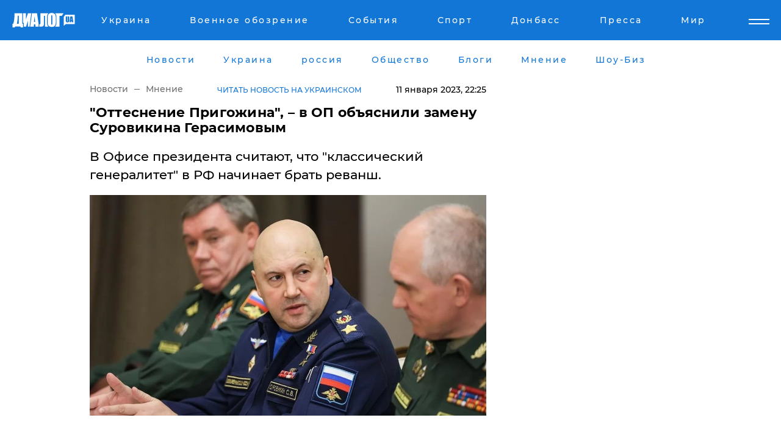

--- FILE ---
content_type: text/html; charset=UTF-8
request_url: https://www.dialog.ua/opinion/265868_1673468382
body_size: 11118
content:
<!DOCTYPE html>
<html xmlns="http://www.w3.org/1999/xhtml" dir="ltr" lang="ru" xmlns:og="http://ogp.me/ns#">
<head>
    <meta http-equiv="Content-Type" content="text/html; charset=utf-8" />
    <meta name="viewport" content="width=device-width, initial-scale=1">

    <title>&quot;Оттеснение Пригожина&quot;, – в ОП объяснили замену Суровикина Герасимовым - | Диалог.UA</title>
    <meta name="description" content="В Офисе президента считают, что &quot;классический генералитет&quot; в РФ начинает брать реванш. ">
    <meta name="keywords" content=", Подоляк, Украина, война, армия РФ, Суровикин, Герасимов, Кремль, Путин  укр нет, последние новости дня">
    <link rel="canonical" href="https://www.dialog.ua/opinion/265868_1673468382"/>
    
                        <link rel="amphtml" href="https://www.dialog.ua/opinion/265868_1673468382/amp">
            
     <meta http-equiv="x-dns-prefetch-control" content="on">
 <link rel="dns-prefetch" href="//google-analytics.com">
 <link rel="dns-prefetch" href="//connect.facebook.net">
 <link rel="dns-prefetch" href="//securepubads.g.doubleclick.net">
 <link rel="preconnect" href="//securepubads.g.doubleclick.net">
 <link rel="dns-prefetch" href="//cm.g.doubleclick.net">
 <link rel="preconnect" href="//cm.g.doubleclick.net">
 <link rel="dns-prefetch" href="//counter.yadro.ru">
 <link rel="dns-prefetch" href="//www.googletagmanager.com/">
 <link rel='dns-prefetch' href='https://ajax.googleapis.com'/>
    <meta name='yandex-verification' content='7fdab9f0679cc6c0'/>

    <!-- news_keywords (only for news/index) -->
            <meta name="news_keywords" content=", Подоляк, Украина, война, армия РФ, Суровикин, Герасимов, Кремль, Путин  укр нет, последние новости дня">
    
    <meta name="author" content="Dialog.ua">
    <link rel="shortcut icon" href="/favicon.ico">

            <link rel="stylesheet" href="/css/style.min.css?ver=12" type="text/css">
    
    <style>
        /** =================== MONTSERRAT =================== **/

        /** Montserrat Thin **/
        @font-face {
            font-family: "Montserrat";
            font-display: swap;
            font-weight: 100;
            font-style: normal;
            src: url("/css/fonts/Montserrat-Thin.woff2") format("woff2"),
            url("/css/fonts/Montserrat-Thin.woff") format("woff");
        }

        /** Montserrat Thin-Italic **/
        @font-face {
            font-family: "Montserrat";
            font-display: swap;
            font-weight: 100;
            font-style: italic;
            src: url("/css/fonts/Montserrat-ThinItalic.woff2") format("woff2"),
            url("/css/fonts/Montserrat-ThinItalic.woff") format("woff");
        }

        /** Montserrat Light **/
        @font-face {
            font-family: "Montserrat";
            font-display: swap;
            font-weight: 300;
            font-style: normal;
            src: url("/css/fonts/Montserrat-Light.woff2") format("woff2"),
            url("/css/fonts/Montserrat-Light.woff") format("woff");
        }

        /** Montserrat Light-Italic **/
        @font-face {
            font-family: "Montserrat";
            font-display: swap;
            font-weight: 300;
            font-style: italic;
            src: url("/css/fonts/Montserrat-LightItalic.woff2") format("woff2"),
            url("/css/fonts/Montserrat-LightItalic.woff") format("woff");
        }


        /** Montserrat Medium **/
        @font-face {
            font-family: "Montserrat";
            font-display: swap;
            font-weight: 500;
            font-style: normal;
            src: url("/css/fonts/Montserrat-Medium.woff2") format("woff2"),
            url("/css/fonts/Montserrat-Medium.woff") format("woff");
        }

        /** Montserrat Bold **/
        @font-face {
            font-family: "Montserrat";
            font-display: swap;
            font-weight: 600;
            font-style: normal;
            src: url("/css/fonts/Montserrat-Bold.woff2") format("woff2"),
            url("/css/fonts/Montserrat-Bold.woff") format("woff");
        }

        /** Montserrat ExtraBold **/
        @font-face {
            font-family: "Montserrat";
            font-display: swap;
            font-weight: 800;
            font-style: normal;
            src: url("/css/fonts/Montserrat-ExtraBold.woff2") format("woff2"),
            url("/css/fonts/Montserrat-ExtraBold.woff") format("woff");
        }
    </style>

    <!-- og meta -->
    <!-- Facebook Meta -->
    <meta property="fb:app_id" content="1010365385685044" />
    <meta property="og:url" content="https://www.dialog.ua/opinion/265868_1673468382" />
    <meta property="og:site_name" content="Диалог.UA" />
    <meta property="og:title" content='"Оттеснение Пригожина", – в ОП объяснили замену Суровикина Герасимовым' />
    <meta property="og:type" content="article">
    <meta property="og:description" content='В Офисе президента считают, что "классический генералитет" в РФ начинает брать реванш. ' />
    <meta property="og:image" content="https://www.dialog.ua/images/news/380bf08dde7d9cb80917ce4a15253efd.jpg" />
            <meta property="og:image:width" content="1102" />
        <meta property="og:image:height" content="613" />
    <!-- Twitter Meta -->
<meta name="twitter:card" content="summary_large_image">
<meta name="twitter:site" content="@Dialog_UA">
<meta name="twitter:creator" content="@Dialog_UA">
<meta name="twitter:title" content="&quot;Оттеснение Пригожина&quot;, – в ОП объяснили замену Суровикина Герасимовым">
<meta name="twitter:description" content="В Офисе президента считают, что &quot;классический генералитет&quot; в РФ начинает брать реванш. ">
<meta name="twitter:image" content="https://www.dialog.ua/images/news/380bf08dde7d9cb80917ce4a15253efd.jpg">
<meta name="twitter:domain" content="www.dialog.ua>">    <meta name="google-site-verification" content="jZKJrW_rC4oKR50hCSQ9LFM1XjJbWaQQnPgLYvrSx00" />

    <!-- Google tag (gtag.js) -->
    <script async src="https://www.googletagmanager.com/gtag/js?id=G-HJDW518ZWK" type="f2b9026dd72a53cb2d3198f1-text/javascript"></script>
    <script type="f2b9026dd72a53cb2d3198f1-text/javascript">
      window.dataLayer = window.dataLayer || [];
      function gtag(){dataLayer.push(arguments);}
      gtag('js', new Date());

      gtag('config', 'G-HJDW518ZWK');
    </script>
    
    <link rel="manifest" href="/manifest.json">

    <link rel="alternate" hreflang="ru" href="https://www.dialog.ua/opinion/265868_1673468382" /><link rel="alternate" hreflang="uk" href="https://www.dialog.ua/ukr/opinion/265868_1673468382" />
    
    <link rel="apple-touch-icon" href="/img/apple-touch-icon.png">

    </head>
<body>
<div class="overlay"></div>

<div class="header_contn">
    <header class="sticky">
        <div class="container">
            <div class="header-content">
                <div class="header-logo">

                    
                    
                    <a href="https://www.dialog.ua" class="logo">
                        <img src="/css/images/logo.svg" class="logo-main" alt="" width="103" height="24">
                    </a>
                </div>

                <nav>
                    <div class="nav-menu">
                        <ul class="main-menu">
                                                                <li><a href="https://www.dialog.ua/ukraine"><span>Украина</span></a></li>
                                                                    <li><a href="https://www.dialog.ua/war"><span>Военное обозрение</span></a></li>
                                                                    <li><a href="https://daily.dialog.ua/"><span>События</span></a></li>
                                                                    <li><a href="https://sport.dialog.ua/"><span>Спорт</span></a></li>
                                                                    <li><a href="https://www.dialog.ua/tag/274"><span>Донбасс</span></a></li>
                                                                    <li><a href="https://www.dialog.ua/press-release"><span>Пресса</span></a></li>
                                                                    <li><a href="https://www.dialog.ua/world"><span>Мир</span></a></li>
                                                        </ul>
                    </div>

                    <span class="mask"></span>
                </nav>

            </div>
    </div>
    <!-- выпадающее меню -->
    <div class="mobile-nav-wrap" role="navigation">
        <div class="mobile-header-nav ">

            <div class="menu-content">

                <div class="mobile-menu-head">

                    <a class="mobile-menu-head__close" href="#">
                        <img src="/css/images/menu-close.svg" alt="">
                    </a>

                    <span class="mobile-menu-head__logo"><a href=""> <img src="/css/images/logo.svg" alt=""></a></span>

                    <div class="language-selection__mob-menu"><a href="">UA</a></div>
                </div>

                
                <div class="menu-column">
                                                                                <span class="menu-column__title">Главная</span>
                                        <ul>

                                                    <li><a href="https://www.dialog.ua/news"><span>Все новости</span></a></li>
                                                    <li><a href="https://www.dialog.ua/russia"><span>россия</span></a></li>
                                                    <li><a href="https://www.dialog.ua/world"><span>Мир</span></a></li>
                                                    <li><a href="https://www.dialog.ua/war"><span>Военное обозрение</span></a></li>
                                                    <li><a href="https://www.dialog.ua/science"><span>Наука и Техника</span></a></li>
                                                    <li><a href="https://www.dialog.ua/business"><span>Экономика</span></a></li>
                                                    <li><a href="https://www.dialog.ua/opinion"><span>Мнение</span></a></li>
                                                    <li><a href="https://www.dialog.ua/blogs"><span>Блоги</span></a></li>
                                                    <li><a href="https://www.dialog.ua/press-release"><span>Пресса</span></a></li>
                                                    <li><a href="https://showbiz.dialog.ua/"><span>Шоу-биз</span></a></li>
                                                    <li><a href="https://www.dialog.ua/health"><span>Здоровье</span></a></li>
                                                    <li><a href="https://www.dialog.ua/ukraine"><span>Украина</span></a></li>
                                                    <li><a href="https://sport.dialog.ua/"><span>Спорт</span></a></li>
                                                    <li><a href="https://www.dialog.ua/culture"><span>Культура</span></a></li>
                                                    <li><a href="https://www.dialog.ua/tag/304"><span>Беларусь</span></a></li>
                                            </ul>
                                    </div>
                
                <div class="menu-column">
                                        <span class="menu-column__title">Города</span>
                                        <ul>

                                                    <li><a href="https://www.dialog.ua/tag/18"><span>Донецк</span></a></li>
                                                    <li><a href="https://www.dialog.ua/tag/28"><span>Луганск</span></a></li>
                                                    <li><a href="https://www.dialog.ua/tag/23"><span>Киев</span></a></li>
                                                    <li><a href="https://www.dialog.ua/tag/29"><span>Харьков</span></a></li>
                                                    <li><a href="https://www.dialog.ua/tag/30"><span>Днепр</span></a></li>
                                                    <li><a href="https://www.dialog.ua/tag/34"><span>Львов</span></a></li>
                                                    <li><a href="https://www.dialog.ua/tag/33"><span>Одесса</span></a></li>
                                            </ul>
                                    </div>
                
                <div class="menu-column">
                                        <span class="menu-column__title">Война на Донбассе и в Крыму</span>
                                        <ul>

                                                    <li><a href="https://www.dialog.ua/tag/154"><span>"ДНР"</span></a></li>
                                                    <li><a href="https://www.dialog.ua/tag/156"><span>"ЛНР"</span></a></li>
                                                    <li><a href="https://www.dialog.ua/tag/2"><span>Оккупация Крыма</span></a></li>
                                                    <li><a href="https://www.dialog.ua/tag/27"><span>Новости Крыма</span></a></li>
                                                    <li><a href="https://www.dialog.ua/tag/274"><span>Донбасс</span></a></li>
                                                    <li><a href="https://www.dialog.ua/tag/116"><span>Армия Украины</span></a></li>
                                            </ul>
                                    </div>
                
                <div class="menu-column">
                                        <span class="menu-column__title">Лайф стайл</span>
                                        <ul>

                                                    <li><a href="https://www.dialog.ua/health"><span>Здоровье</span></a></li>
                                                    <li><a href="https://www.dialog.ua/donation.html"><span>Помощь проекту</span></a></li>
                                                    <li><a href="https://life.dialog.ua/"><span>Стиль Диалога</span></a></li>
                                                    <li><a href="https://showbiz.dialog.ua/"><span>Шоу-биз</span></a></li>
                                                    <li><a href="https://www.dialog.ua/culture"><span>Культура</span></a></li>
                                                    <li><a href="https://news.dialog.ua/"><span>Общество</span></a></li>
                                            </ul>
                                    </div>
                
                <div class="menu-column">
                                        <span class="menu-column__title">Преса</span>
                                        <ul>

                                                    <li><a href="https://www.dialog.ua/press-release"><span>Преса</span></a></li>
                                            </ul>
                                    </div>
                
                <div class="menu-column">
                                        <span class="menu-column__title">Авторское</span>
                                        <ul>

                                                    <li><a href="https://www.dialog.ua/opinion"><span>Мнение</span></a></li>
                                                    <li><a href="https://www.dialog.ua/blogs"><span>Блоги</span></a></li>
                                                    <li><a href="https://www.dialog.ua/tag/63"><span>ИноСМИ</span></a></li>
                                            </ul>
                                    </div>
                
            </div>

        </div>
    </div>

    
        <a class="mobile-menu-toggle js-toggle-menu hamburger-menu button" href="#">
            <span class="menu-item menu-item-1"></span>
            <span class="menu-item"></span>
        </a>

        <div class="language-selection language-selection--mobile">
            <a href="/ukr">
                UA            </a>
        </div>
    </header>
</div>


    <!-- MAIN PART -->
<main class="">
    <div class="container">

        <div class="top-content-menu">
            <div class="top-content-menu__nav">
                <ul>
                                                <li><a href="https://www.dialog.ua/news"><span>Новости</span></a></li>
                                                    <li><a href="https://www.dialog.ua/ukraine"><span>Украина</span></a></li>
                                                    <li><a href="https://www.dialog.ua/russia"><span>россия</span></a></li>
                                                    <li><a href="https://news.dialog.ua"><span>Общество</span></a></li>
                                                    <li><a href="https://www.dialog.ua/blogs"><span>Блоги</span></a></li>
                                                    <li><a href="https://www.dialog.ua/opinion"><span>Мнение</span></a></li>
                                                    <li><a href="https://showbiz.dialog.ua/"><span>Шоу-Биз</span></a></li>
                                        </ul>
            </div>

            <span class="mask"></span>
        </div>

        <div class="section-content section_news">

            
    <div class="main-content news_main_content">
        <div class="content content--new-inner news_content_blok  news_innner">



            
                
            
            <!-- update news button -->
            <div class="new-head">
                <script type="application/ld+json">
    {
        "@context": "http://schema.org",
        "@type": "NewsArticle",
        "mainEntityOfPage":{
            "@type":"WebPage",
            "@id":"https://www.dialog.ua/opinion/265868_1673468382"
        },
        "headline": "&quot;Оттеснение Пригожина&quot;, – в ОП объяснили замену Суровикина Герасимовым",
                 "image": {
            "@type": "ImageObject",
            "representativeOfPage": "true",
            "url": "https://www.dialog.ua/images/news/380bf08dde7d9cb80917ce4a15253efd.jpg",
            "width": 1102,
            "height": 613        },
                    "datePublished": "2023-01-11T22:25:42+02:00",
                 "dateModified": "2023-01-12T11:41:23+02:00",
        
                "author": {
            "@type": "Person",
            "name": "Артем Малиновский",
            "url": "https://www.dialog.ua/author/Artyom_Malinovskiy"
        },
            
        "publisher": {
                "@type": "Organization",
                "name": "Dialog.ua",
                "logo": {
                    "@type": "ImageObject",
                    "url": "https://www.dialog.ua/img/publisher_logo.jpg",
                    "width": 309,
                    "height": 148
                }
            },

        "description": "В Офисе президента считают, что &quot;классический генералитет&quot; в РФ начинает брать реванш. ",
        "articleBody": "Кадровые перестановки в армии РФ, а именно смена командующего российской группировкой войск в Украине, свидетельствует о реванше &quot;классического генералитета&quot; и &quot;оттеснении&quot; куратора ЧВК &quot;Вагнер&quot; Евгения Пригожина и представителей ФСБ.&amp;nbsp;Такое мнение озвучил советник руководителя ОПУ Михаил Подоляк в&amp;nbsp;эфире национального телемарафона.&amp;nbsp;Собеседник отметил, что прежний командующий российскими войсками в Украине генерал Сергей Суровикин был тесно связан с &quot;ультрарадикальной группировкой&quot; в окружении президента РФ Владимира Путина, претендующей на главенствующую роль в Кремле. К этой группе, в частности, принадлежит глава Чечни Рамзан Кадыров. Она стремилась ввести в окружение Путина своих людей, чтобы руководить страной в условиях, когда действующий российский президент теряет влияние. Но глава Кремля понимает замысел упомянутой группировки.&amp;nbsp;По словам Подоляка, новоиспеченный командующий российскими войсками в Украине Валерий Герасимов, занимающий&amp;nbsp; одновременно должность начальника Генштаба ВС РФ, является автором концепции &quot;гибридной войны&quot;, при этом есть сомнения, что он разбирается в стандартной войне.&amp;nbsp;Комментируя бои за Соледар, Подоляк заявил, что Пригожин хочет доказать &quot;умение оперативно тактически воевать, чтобы создать себе площадку для атак вершин российской власти&quot;.&amp;nbsp;Напомним, 11 января в Минобороны РФ заявили о назначении Герасимова командующим российской группировкой войск в Украине. Он сменил Суровикина, который был поставлен на эту должность в октябре. Теперь Суровикин стал одним из трех заместителей Герасимова.&amp;nbsp;Эксперт Foreign Policy Research Institute Роб Ли считает, что осуществленными перестановками Кремль стремится&amp;nbsp;снизить роль и влияние Пригожина.&amp;nbsp;ВАЖНОЕ СООБЩЕНИЕ ОТ РЕДАКЦИИ!",
        "keywords": "Подоляк, Украина, война, армия РФ, Суровикин, Герасимов, Кремль, Путин "
        }

</script>
                
<script type="application/ld+json">
    {
        "@context": "http://schema.org",
        "@type": "BreadcrumbList",
        "itemListElement": [
            {
                "@type": "ListItem",
                "position": 1,
                "item": {
                    "@id": "https://www.dialog.ua",
                    "name": "Главная"
                }
            },
            {
                "@type": "ListItem",
                "position": 2,
                "item": {
                    "@id": "https://www.dialog.ua/opinion",
                    "name": "Мнение"
                }
            }
        ]
    }
</script>

                
                    <div class="breadcrumbs">
                        <a href="https://www.dialog.ua">
                            Новости                        </a>
                        <span class="sep"></span>
                        <a href="/opinion">Мнение</a>
                    </div>

                

                                    <div class="read-another-language">
                        <a href="https://www.dialog.ua/ukr/opinion/265868_1673468382">Читать новость на украинском</a>
                    </div>
                
                <span class="new-head__date">
                    11 января 2023, 22:25                </span>
            </div>

            
            <div class="new-inner inner_news">

                <h1>"Оттеснение Пригожина", – в ОП объяснили замену Суровикина Герасимовым</h1>

                <p class="preview">В Офисе президента считают, что "классический генералитет" в РФ начинает брать реванш. </p>

                <p><img src="https://www.dialog.ua/images/news/380bf08dde7d9cb80917ce4a15253efd.jpg" alt="&quot;Оттеснение Пригожина&quot;, – в ОП объяснили замену Суровикина Герасимовым" /></p>
                
                        <div class="banner banner--news align-center align-center" style="">
        <script async src="https://pagead2.googlesyndication.com/pagead/js/adsbygoogle.js?client=ca-pub-3695032019363550" crossorigin="anonymous" type="f2b9026dd72a53cb2d3198f1-text/javascript"></script>
<!-- Под фото новость Десктоп -->
<ins class="adsbygoogle"
     style="display:block"
     data-ad-client="ca-pub-3695032019363550"
     data-ad-slot="1996806517"
     data-ad-format="auto"
     data-full-width-responsive="true"></ins>
<script type="f2b9026dd72a53cb2d3198f1-text/javascript">
     (adsbygoogle = window.adsbygoogle || []).push({});
</script>    </div>
                
                

                                                    
                
                <p>Кадровые перестановки в армии РФ, а именно смена командующего российской группировкой войск в Украине, свидетельствует о <strong>реванше "классического генералитета" и "оттеснении" куратора ЧВК "Вагнер" Евгения Пригожина и представителей ФСБ</strong>.&nbsp;</p><p>Такое мнение озвучил советник руководителя ОПУ Михаил Подоляк в&nbsp;<a href="https://www.youtube.com/watch?v=WY8sDvZdWEA" rel="nofollow">эфире</a> национального телемарафона.&nbsp;</p>        <div class="news-content-ad align-center" style="">
        <script async src="https://pagead2.googlesyndication.com/pagead/js/adsbygoogle.js?client=ca-pub-3695032019363550" crossorigin="anonymous" type="f2b9026dd72a53cb2d3198f1-text/javascript"></script>
<!-- В тело новости проверка Диалог -->
<ins class="adsbygoogle"
     style="display:block"
     data-ad-client="ca-pub-3695032019363550"
     data-ad-slot="7403794482"
     data-ad-format="auto"
     data-full-width-responsive="true"></ins>
<script type="f2b9026dd72a53cb2d3198f1-text/javascript">
     (adsbygoogle = window.adsbygoogle || []).push({});
</script>    </div>
<p>Собеседник отметил, что прежний командующий российскими войсками в Украине генерал Сергей Суровикин был тесно связан с "ультрарадикальной группировкой" в окружении президента РФ Владимира Путина, <strong>претендующей на главенствующую роль в Кремле</strong>. К этой группе, в частности, принадлежит глава Чечни Рамзан Кадыров. Она стремилась ввести в окружение Путина своих людей, чтобы руководить страной в условиях, когда действующий российский президент теряет влияние. Но глава Кремля понимает замысел упомянутой группировки.&nbsp;</p><p>По словам Подоляка, новоиспеченный командующий российскими войсками в Украине Валерий Герасимов, занимающий&nbsp; одновременно должность начальника Генштаба ВС РФ, <strong>является автором концепции "гибридной войны", при этом есть сомнения, что он разбирается в стандартной войне</strong>.&nbsp;</p><p>Комментируя бои за Соледар, Подоляк заявил, что Пригожин хочет доказать "умение оперативно тактически воевать, чтобы создать себе площадку для атак вершин российской власти".&nbsp;</p><p><em>Напомним, 11 января в Минобороны РФ заявили о<a href="https://www.dialog.ua/war/265848_1673453621"> назначении</a> Герасимова командующим российской группировкой войск в Украине. Он сменил Суровикина, который был поставлен на эту должность в октябре. Теперь Суровикин стал одним из трех заместителей Герасимова.&nbsp;</em></p><p><em>Эксперт Foreign Policy Research Institute Роб Ли считает, что осуществленными перестановками Кремль стремится&nbsp;<a href="https://www.dialog.ua/blogs/265857_1673459208">снизить</a> роль и влияние Пригожина.&nbsp;</em></p><p><a href="https://www.dialog.ua/donation.html">ВАЖНОЕ СООБЩЕНИЕ ОТ РЕДАКЦИИ!</a></p>
                                                                </div>

                            <div class="tags">
                                            <a target="_blank" href="https://www.dialog.ua/tag/81">Армия России</a>                                            <a target="_blank" href="https://www.dialog.ua/tag/703">Война Украины с Россией</a>                                            <a target="_blank" href="https://www.dialog.ua/tag/705">Офис Президента Украины</a>                                            <a target="_blank" href="https://www.dialog.ua/tag/706">Михаил Подоляк</a>                                    </div>
            
            <div class="share">
                <div class="socials">
                    <button class="open-comments mobile-hide">+ Добавить Комментарий</button>
                    <div class="shareaholic-canvas" data-app="share_buttons" data-app-id="26969635"></div>
                </div>
            </div>

            
            
                        <div class="banner mobile-hide align-center" style="width: 650px;">
        <!-- Вниз новости НВ Дизайн Диалог Декстоп -->
<ins class="adsbygoogle"
     style="display:block"
     data-ad-client="ca-pub-3660307541539783"
     data-ad-slot="3521732345"
     data-ad-format="auto"
     data-full-width-responsive="true"></ins>
<script type="f2b9026dd72a53cb2d3198f1-text/javascript">
     (adsbygoogle = window.adsbygoogle || []).push({});
</script>    </div>
                
            



            
                            <h2 class="margin-small"><a href="https://www.dialog.ua/news">Последние новости</a></h2>
<div class="news last-news">
    
        <div class="new-item">
            <p>
                <a href="https://www.dialog.ua/russia/327323_1768767443">Боец UFC Чимаев опубликовал черно-белое фото с сыном Кадырова после слухов об аварии </a>                            </p>
            <span class="new-item__time">22:26</span>
        </div>

    
        <div class="new-item">
            <p>
                <a href="https://www.dialog.ua/opinion/327322_1768762701">Тамар ответил на вопрос, что ждет Украину после того, как не станет Путина: "Это точно"</a>                <span class="new-item__icon"><img src="/css/images/video-icon.svg" class="video-icon" alt=""></span>            </p>
            <span class="new-item__time">21:11</span>
        </div>

    
        <div class="new-item">
            <p>
                <a href="https://www.dialog.ua/ukraine/327321_1768762559"><strong>Заключение соглашения между Украиной и США о гарантиях безопасности оказалось "более сложной задачей" – FT</strong></a>                            </p>
            <span class="new-item__time">21:08</span>
        </div>

    
        <div class="new-item">
            <p>
                <a href="https://www.dialog.ua/world/327320_1768760273">Трамп присматривается к еще одной стране, утверждая о ее беззащитности перед вторжением России или Китая, – NBC News</a>                            </p>
            <span class="new-item__time">20:22</span>
        </div>

    
        <div class="new-item">
            <p>
                <a href="https://www.dialog.ua/opinion/327319_1768758392">Каспаров предрек события, ради которых украинцам стоит пережить зиму: "Пристегните ремни"</a>                <span class="new-item__icon"><img src="/css/images/video-icon.svg" class="video-icon" alt=""></span>            </p>
            <span class="new-item__time">19:55</span>
        </div>

    
        <div class="new-item">
            <p>
                <a href="https://www.dialog.ua/world/327318_1768758126">Удар по Ирану был готов, но Трамп отступил в последний момент – Axios узнал, почему "не был нажат курок"</a>                            </p>
            <span class="new-item__time">19:49</span>
        </div>

    
        <div class="new-item">
            <p>
                <a href="https://www.dialog.ua/world/327317_1768755698">Республиканцы предупреждают Трампа: вторжение в Гренландию может уничтожить НАТО</a>                            </p>
            <span class="new-item__time">19:07</span>
        </div>

    
        <div class="new-item">
            <p>
                <a href="https://www.dialog.ua/opinion/327316_1768753632">Шарп объяснил, что не так с подготовкой операции по Ирану, озвучив причину промедления: "Тут есть нюанс"</a>                <span class="new-item__icon"><img src="/css/images/video-icon.svg" class="video-icon" alt=""></span>            </p>
            <span class="new-item__time">18:33</span>
        </div>

    
        <div class="new-item">
            <p>
                <a href="https://www.dialog.ua/world/327314_1768751499"><strong>"Сделает Путина самым счастливым человеком в мире", – премьер Испании предостерег Трампа от захвата Гренландии</strong></a>                            </p>
            <span class="new-item__time">18:11</span>
        </div>

    
        <div class="new-item">
            <p>
                <a href="https://www.dialog.ua/war/327315_1768751501"><strong>Сырский: ВСУ будут наступать, в обороне победы не достичь</strong></a>                            </p>
            <span class="new-item__time">18:06</span>
        </div>

    
        <div class="new-item">
            <p>
                <a href="https://www.dialog.ua/war/327313_1768747935"><strong>​Тихий вылет из Нуука: немецкие военные досрочно свернули миссию в Гренландии</strong></a>                            </p>
            <span class="new-item__time">16:54</span>
        </div>

    
        <div class="new-item">
            <p>
                <a href="https://www.dialog.ua/war/327312_1768747504"><strong>Приволье за ВСУ: фейк России опровергли, назвав "созданием иллюзии успехов"</strong></a>                            </p>
            <span class="new-item__time">16:53</span>
        </div>

    
        <div class="new-item">
            <p>
                <a href="https://www.dialog.ua/opinion/327311_1768746226">Портников предупредил, что в любой момент может настать ситуация, к которой Украине пора готовиться: "Просто ее нет"</a>                <span class="new-item__icon"><img src="/css/images/video-icon.svg" class="video-icon" alt=""></span>            </p>
            <span class="new-item__time">16:35</span>
        </div>

    
        <div class="new-item">
            <p>
                <a href="https://www.dialog.ua/russia/327310_1768746186"><strong>В ДТП с кортежем сына Кадырова погиб человек - СМИ узнали новые детали аварии в Грозном</strong></a>                            </p>
            <span class="new-item__time">16:32</span>
        </div>

    
        <div class="new-item">
            <p>
                <a href="https://news.dialog.ua/327309_1768745885">Чтобы бытовая техника не сгорела: как защититься во время отключений света</a>                            </p>
            <span class="new-item__time">16:30</span>
        </div>

    
        <div class="new-item">
            <p>
                <a href="https://www.dialog.ua/ukraine/327308_1768745786">Украину ждет еще одна морозная неделя: в каких областях будет холоднее всего и где пройдет снег</a>                            </p>
            <span class="new-item__time">16:28</span>
        </div>

    
        <div class="new-item">
            <p>
                <a href="https://www.dialog.ua/business/327307_1768744370"><strong>Макрон готов на беспрецедентный шаг, требуя ответить на пошлины Трампа "торговой базукой" </strong></a>                            </p>
            <span class="new-item__time">16:05</span>
        </div>

    
        <div class="new-item">
            <p>
                <a href="https://www.dialog.ua/ukraine/327306_1768742380">​Когда свет под ударом: в Польше за несколько дней собрали 1 млн злотых на генераторы для Киева</a>                            </p>
            <span class="new-item__time">15:31</span>
        </div>

    
        <div class="new-item">
            <p>
                <a href="https://www.dialog.ua/ukraine/327305_1768741583">Подоляк назвал момент, когда Путин захочет, но не сможет продолжать вести войну в Украине</a>                <span class="new-item__icon"><img src="/css/images/video-icon.svg" class="video-icon" alt=""></span>            </p>
            <span class="new-item__time">15:18</span>
        </div>

    
        <div class="new-item">
            <p>
                <a href="https://www.dialog.ua/world/327304_1768741345">​Мир Путина начинает рушиться — Der Spiegel</a>                            </p>
            <span class="new-item__time">15:12</span>
        </div>

    


</div>

<div class="show-more  show-more--margin show-more--large show-more--last-categories active_more">
    <a href="#">Смотреть ещё</a>
</div>
<form class="load_more_data">
    <input type="hidden" name="offset" value="40">
    <input type="hidden" name="limit" value="8">
    <input type="hidden" name="location" value="1" >
    <input type="hidden" name="locale" value="ru" >
    
        </form>

            

            
                
            

        </div>

        <aside>


            
                        <div class="banner align-center" style="width: 300px;">
        <script async src="https://pagead2.googlesyndication.com/pagead/js/adsbygoogle.js" type="f2b9026dd72a53cb2d3198f1-text/javascript"></script>
<!-- Правая колонка проверка 300 Диалог -->
<ins class="adsbygoogle"
     style="display:block"
     data-ad-client="ca-pub-3660307541539783"
     data-ad-slot="4092939786"
     data-ad-format="auto"
     data-full-width-responsive="true"></ins>
<script type="f2b9026dd72a53cb2d3198f1-text/javascript">
     (adsbygoogle = window.adsbygoogle || []).push({});
</script>    </div>

            
            <h2><a href="https://www.dialog.ua">Главные новости</a></h2>

            <div class="side-news">

                
                <div class="new-side-item">
    <p><a href="https://www.dialog.ua/war/327315_1768751501">Сырский: ВСУ будут наступать, в обороне победы не достичь</a></p>
</div>
                                <div class="new-side-item">
            <p><a href="https://www.dialog.ua/russia/327323_1768767443">Боец UFC Чимаев опубликовал черно-белое фото с сыном Кадырова после слухов об аварии </a></p>
        </div>
            <div class="new-side-item">
            <p><a href="https://www.dialog.ua/ukraine/327321_1768762559">Заключение соглашения между Украиной и США о гарантиях безопасности оказалось "более сложной задачей" – FT</a></p>
        </div>
            <div class="new-side-item">
            <p><a href="https://www.dialog.ua/world/327320_1768760273">Трамп присматривается к еще одной стране, утверждая о ее беззащитности перед вторжением России или Китая, – NBC News</a></p>
        </div>
            <div class="new-side-item">
            <p><a href="https://www.dialog.ua/world/327318_1768758126">Удар по Ирану был готов, но Трамп отступил в последний момент – Axios узнал, почему "не был нажат курок"</a></p>
        </div>
            <div class="new-side-item">
            <p><a href="https://www.dialog.ua/world/327317_1768755698">Республиканцы предупреждают Трампа: вторжение в Гренландию может уничтожить НАТО</a></p>
        </div>
            <div class="new-side-item">
            <p><a href="https://www.dialog.ua/world/327314_1768751499">"Сделает Путина самым счастливым человеком в мире", – премьер Испании предостерег Трампа от захвата Гренландии</a></p>
        </div>
            <div class="new-side-item">
            <p><a href="https://www.dialog.ua/war/327313_1768747935">​Тихий вылет из Нуука: немецкие военные досрочно свернули миссию в Гренландии</a></p>
        </div>
            <div class="new-side-item">
            <p><a href="https://www.dialog.ua/war/327312_1768747504">Приволье за ВСУ: фейк России опровергли, назвав "созданием иллюзии успехов"</a></p>
        </div>
    
                            </div>

            
                        <div class="banner align-center" style="">
        <script async src="https://pagead2.googlesyndication.com/pagead/js/adsbygoogle.js?client=ca-pub-3695032019363550" crossorigin="anonymous" type="f2b9026dd72a53cb2d3198f1-text/javascript"></script>
<!-- Мобильный низ новости Диалог -->
<ins class="adsbygoogle"
     style="display:block"
     data-ad-client="ca-pub-3695032019363550"
     data-ad-slot="4039264547"
     data-ad-format="auto"
     data-full-width-responsive="true"></ins>
<script type="f2b9026dd72a53cb2d3198f1-text/javascript">
     (adsbygoogle = window.adsbygoogle || []).push({});
</script>    </div>

            



                        <h2>Мнения</h2>

<div class="opinions users-side">

                <div class="user-item">
                                        <a href="https://www.dialog.ua/person/Gregory_Tamar" class="user-item__head">
                                            <span class="user-item__avatar">
                            <img width="42px" height="42px" data-src="/images/person/1aad380e4c5a45801a715418db2f9e94.jpg" src="" />                        </span>
                                        <span class="user-item__name">
                                            <span>Григорий Тамар</span>
                                            <span><p><strong>Военный эксперт, офицер запаса армии Израиля</strong></p></span></span>
                </a>
            
            <p>

                                    <a href="https://www.dialog.ua/opinion/327322_1768762701"><span>Тамар ответил на вопрос, что ждет Украину после того, как не станет Путина: "Это точно"</span></a>
                
            </p>

        </div>
            <div class="user-item">
                                        <a href="https://www.dialog.ua/person/Garry_Kasparov" class="user-item__head">
                                            <span class="user-item__avatar">
                            <img width="42px" height="42px" data-src="/images/person/2e0482ce711556cedea3857d0f042092.jpg" src="" />                        </span>
                                        <span class="user-item__name">
                                            <span>Гарри Каспаров</span>
                                            <span><p>Оппозиционный деятель, чемпион мира по шахматам</p></span></span>
                </a>
            
            <p>

                                    <a href="https://www.dialog.ua/opinion/327319_1768758392"><span>Каспаров предрек события, ради которых украинцам стоит пережить зиму: "Пристегните ремни"</span></a>
                
            </p>

        </div>
            <div class="user-item">
                                        <a href="https://www.dialog.ua/person/Social_Media" class="user-item__head">
                                            <span class="user-item__avatar">
                            <img width="42px" height="42px" data-src="/images/person/5dec9b454fcbbe8605897d97471c6539.jpg" src="" />                        </span>
                                        <span class="user-item__name">
                                            <span>Сеть</span>
                                            <span></span></span>
                </a>
            
            <p>

                                    <a href="https://www.dialog.ua/opinion/327316_1768753632"><span>Шарп объяснил, что не так с подготовкой операции по Ирану, озвучив причину промедления: "Тут есть нюанс"</span></a>
                
            </p>

        </div>
    </div>

<div class="show-more show-more--left show-more--margin">
    <a href="https://www.dialog.ua/opinion">Смотреть ещё</a>
</div>


<h2>Блоги</h2>

<div class="blogs users-side">
                <div class="user-item">
                            <a href="https://www.dialog.ua/person/Oleg_Zhdanov" class="user-item__head">
                                            <span class="user-item__avatar">
                            <img width="42px" height="42px" data-src="/images/person/c99f12aba18f2d5cd35454758b5361e8.jpg" src="" />                        </span>
                                        <span class="user-item__name">
                                            <span>Олег Жданов</span>
                                            <span><p>Военный эксперт,&nbsp;полковник запаса, блогер</p></span></span>
                </a>
                        <p>
                                    <a href="https://www.dialog.ua/blogs/327281_1768674050"><span>Жданов анонсировал событие, которое может спровоцировать развал Российской Федерации: "Может стать триггером..."</span></a>
                
            </p>
        </div>
            <div class="user-item">
                            <a href="https://www.dialog.ua/person/Yurii_Shvets" class="user-item__head">
                                            <span class="user-item__avatar">
                            <img width="42px" height="42px" data-src="/images/person/1e2f8d91edbeac4b9be094576524e19b.jpg" src="" />                        </span>
                                        <span class="user-item__name">
                                            <span>Юрий Швец</span>
                                            <span><p>Экономический и военный аналитик</p></span></span>
                </a>
                        <p>
                                    <a href="https://www.dialog.ua/blogs/327261_1768646198"><span>Швец намекнул, что Украине сейчас "помогает" тот, от кого этого меньше всего ждали: "Нанесла удар по Китаю..."</span></a>
                
            </p>
        </div>
            <div class="user-item">
                            <a href="https://www.dialog.ua/person/Vitaly_Portnikov" class="user-item__head">
                                            <span class="user-item__avatar">
                            <img width="42px" height="42px" data-src="/images/person/4d859ef024bad660d7632e1e8c15b808.jpg" src="" />                        </span>
                                        <span class="user-item__name">
                                            <span>Виталий Портников</span>
                                            <span><p>Украинский журналист, писатель и публицист</p></span></span>
                </a>
                        <p>
                                    <a href="https://www.dialog.ua/blogs/327254_1768640543"><span>Портников рассказал о реальных вещах, которые могут привести к завершению войны: "Вот это гарантия мира"</span></a>
                
            </p>
        </div>
    </div>
<div class="show-more show-more--left show-more--margin">
    <a href="https://www.dialog.ua/blogs">Смотреть ещё</a>
</div>
            
            
                
            

        </aside>


    </div>
</div>

    </div>

    

    <div class="container">
        <div class="bottom-menu">
            <div class="bottom-menu__left">
                <span class="dialog-logo">
                    <img width="113px" height="26px" data-src="/css/images/logo-dark.svg" src="" />                </span>
                <span class="copy">© 2026, Диалог.ua<br>Все права защищены. </span>
            </div>
            <div class="bottom-menu__ul">
                <ul>
                    <li class="dialog-logo--show">
                        <img width="113px" height="20px" data-src="/css/images/logo-dark.svg" src="" />                    </li>
                                            <li><a href="https://www.dialog.ua/news"><span>Новости</span></a></li>
                                            <li><a href="https://www.dialog.ua/ukraine"><span>Украина</span></a></li>
                                            <li><a href="https://www.dialog.ua/russia"><span>россия</span></a></li>
                                            <li><a href="https://news.dialog.ua"><span>Общество</span></a></li>
                                            <li><a href="https://www.dialog.ua/blogs"><span>Блоги</span></a></li>
                                            <li><a href="https://www.dialog.ua/opinion"><span>Мнение</span></a></li>
                                            <li><a href="https://showbiz.dialog.ua/"><span>Шоу-Биз</span></a></li>
                                            <li><a href="https://www.dialog.ua/press-release"><span>Пресса</span></a></li>
                                            <li><a href="https://www.dialog.ua/world"><span>Мир</span></a></li>
                                            <li><a href="https://www.dialog.ua/business"><span>Экономика</span></a></li>
                                            <li><a href="https://www.dialog.ua/war"><span>Военное Обозрение</span></a></li>
                                            <li><a href="https://life.dialog.ua/"><span>Стиль</span></a></li>
                                            <li><a href="https://www.dialog.ua/tag/274"><span>Новости Донбасса</span></a></li>
                                            <li><a href="https://sport.dialog.ua/"><span>Спорт</span></a></li>
                                            <li><a href="https://dialog.ua/tag/71"><span>США</span></a></li>
                                            <li><a href="https://showbiz.dialog.ua"><span>Шоубиз</span></a></li>
                                    </ul>
            </div>
        </div>
    </div>
</main>



<!-- FOOTER -->
<footer>
    <div class="container">
        <div class="footer-content">

            <ul class="footer-menu">
                <li><a href="https://www.dialog.ua/about.html">О проекте</a></li>
                <li><a href="https://www.dialog.ua/editorial.html">Редакция</a></li>
                <li><a href="https://www.dialog.ua/contacts.html">Контакты</a></li>
                <li><a href="https://www.dialog.ua/adv.html">Реклама</a></li>
                <li><a href="https://www.dialog.ua/credits.html">Персональные данные</a></li>
                <li><a href="https://www.dialog.ua/privacypolicy.html">Защита персональных данных</a></li>

            </ul>
            <span class="footer-text">Использование материалов разрешается при условии ссылки (для интернет-изданий - гиперссылки) на "<a href="https://www.dialog.ua">Диалог.ua</a>" не ниже третьего абзаца.</span>
            <span class="copy">
                    © 2026, <span>Диалог.ua.</span> Все права защищены.                </span>
        </div>

    </div>
</footer>

<!-- <div class="cookie-policy">
    <p class="cookie-policy-title">Про использование cookies</p>
    <p class="cookie-policy-text">Продолжая просматривать www.dialog.ua вы подтверждаете, что ознакомились с Правилами
        пользования сайтом и соглашаетесь на использование файлов cookies</p>
    <div class="cookie-policy-buttons">
        <a href="https://www.dialog.ua/privacypolicy.html" class="cookie-info-link ">Про файлы cookies</a>
        <button class="cookie-accept-btn">Соглашаюсь</button>
    </div>
    <button class="close-btn"></button>
</div> -->

<script defer src="/js/jquery-3.2.1.min.js" type="f2b9026dd72a53cb2d3198f1-text/javascript"></script>

<script async type="f2b9026dd72a53cb2d3198f1-text/javascript">
    var scripts = document.getElementsByTagName('script');
    var script = scripts[scripts.length - 1];

    if (document.body.clientWidth >= 1024) {
        setTimeout(function () {
            script.outerHTML += '<script src="/js/desktop-scripts.js"></sc' + 'ript>';
        }, 500);
    } else {
        setTimeout(function () {
            script.outerHTML += '<script src="/js/mobile-scripts.js"></sc' + 'ript>';
        }, 500);
    }
</script>
<script defer src="/js/scripts.js?ver=5" type="f2b9026dd72a53cb2d3198f1-text/javascript"></script>

<script type="f2b9026dd72a53cb2d3198f1-text/javascript">

    function buildScript(src, attributes) {
        var script = document.createElement('script');
        script.src = src;
        for (key in attributes) {
            script[key] = attributes[key];
        }
        document.body.appendChild(script);
    }

    function downloadJSAtOnload() {
                (function () {
            var script = document.createElement('script');
            script.src = "https://pagead2.googlesyndication.com/pagead/js/adsbygoogle.js";
                        script.async = true;
                        document.body.appendChild(script);
        })();
        
        
                buildScript("https://platform.twitter.com/widgets.js", {async: true});
        buildScript("//www.instagram.com/embed.js", {async: true});
                /*buildScript("//dsms0mj1bbhn4.cloudfront.net/assets/pub/shareaholic.js",
            { async:true,
              "data-shr-siteid": "9a6d8903fd66a0407e4ed9a92f28cdcd",
              "data-cfasync": false,
            }
            );*/


        
    }

    if (window.addEventListener)
        window.addEventListener("load", downloadJSAtOnload, false);
    else if (window.attachEvent)
        window.attachEvent("onload", downloadJSAtOnload);
    else window.onload = downloadJSAtOnload;
</script>

    <script type="text/javascript" data-cfasync="false" src="//dsms0mj1bbhn4.cloudfront.net/assets/pub/shareaholic.js"
            data-shr-siteid="9a6d8903fd66a0407e4ed9a92f28cdcd" async="async"></script>


<script src="/cdn-cgi/scripts/7d0fa10a/cloudflare-static/rocket-loader.min.js" data-cf-settings="f2b9026dd72a53cb2d3198f1-|49" defer></script><script defer src="https://static.cloudflareinsights.com/beacon.min.js/vcd15cbe7772f49c399c6a5babf22c1241717689176015" integrity="sha512-ZpsOmlRQV6y907TI0dKBHq9Md29nnaEIPlkf84rnaERnq6zvWvPUqr2ft8M1aS28oN72PdrCzSjY4U6VaAw1EQ==" data-cf-beacon='{"rayId":"9c0214994b496204","version":"2025.9.1","serverTiming":{"name":{"cfExtPri":true,"cfEdge":true,"cfOrigin":true,"cfL4":true,"cfSpeedBrain":true,"cfCacheStatus":true}},"token":"1fc2a877def342f8a2006fcbd93f5ff5","b":1}' crossorigin="anonymous"></script>
</body>

</html>


--- FILE ---
content_type: text/html; charset=utf-8
request_url: https://www.google.com/recaptcha/api2/aframe
body_size: 269
content:
<!DOCTYPE HTML><html><head><meta http-equiv="content-type" content="text/html; charset=UTF-8"></head><body><script nonce="Z6FLTymY5BxJKTq9tu_Ebw">/** Anti-fraud and anti-abuse applications only. See google.com/recaptcha */ try{var clients={'sodar':'https://pagead2.googlesyndication.com/pagead/sodar?'};window.addEventListener("message",function(a){try{if(a.source===window.parent){var b=JSON.parse(a.data);var c=clients[b['id']];if(c){var d=document.createElement('img');d.src=c+b['params']+'&rc='+(localStorage.getItem("rc::a")?sessionStorage.getItem("rc::b"):"");window.document.body.appendChild(d);sessionStorage.setItem("rc::e",parseInt(sessionStorage.getItem("rc::e")||0)+1);localStorage.setItem("rc::h",'1768781129636');}}}catch(b){}});window.parent.postMessage("_grecaptcha_ready", "*");}catch(b){}</script></body></html>